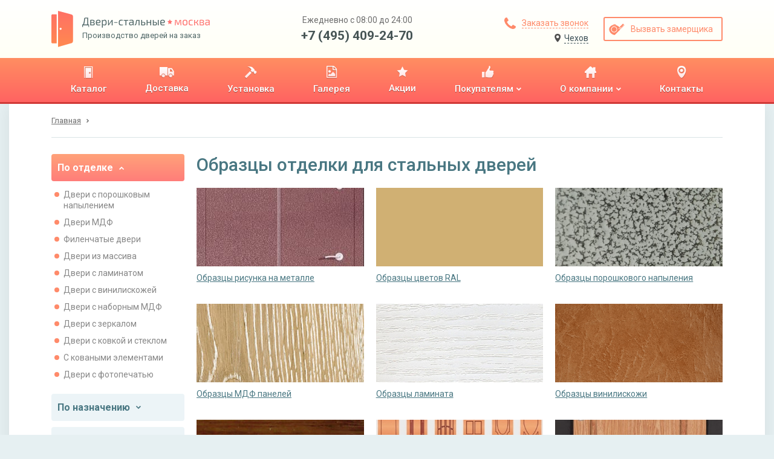

--- FILE ---
content_type: text/javascript;charset=UTF-8
request_url: https://whitesaas.com/api?action=load&code=98bb9ca78abebaa8db81135ffdb9d914&url=https%253A%252F%252Fchekhov.stalnie-dveri.su%252Fobrazcy-otdelki%252F&referrer=&cookie=csrftoken%3D75c89Ibdntdz0AhHDeIXwJgGU0t6i6yz&visit_count=0&visitorId=false&platform=Linux%20x86_64&quizId=null&callback=jsonp_callback_43393
body_size: 90
content:
jsonp_callback_43393({"Success":false,"Errors":["Несуществующий сайт"]});

--- FILE ---
content_type: image/svg+xml
request_url: https://chekhov.stalnie-dveri.su/static/img/logo-name.svg
body_size: 8251
content:
<?xml version="1.0" encoding="UTF-8"?>
<svg width="236px" height="18px" viewBox="0 0 236 18" version="1.1" xmlns="http://www.w3.org/2000/svg" xmlns:xlink="http://www.w3.org/1999/xlink">
    <!-- Generator: Sketch 48.2 (47327) - http://www.bohemiancoding.com/sketch -->
    <title>Group 5</title>
    <desc>Created with Sketch.</desc>
    <defs></defs>
    <g  stroke="none" stroke-width="1" fill="none" fill-rule="evenodd" transform="translate(-302.000000, -33.000000)">
        <g  transform="translate(250.000000, 18.000000)">
            <g id="Group-5" transform="translate(52.000000, 15.000000)">
                <path d="M12.6008827,12.3203892 L12.6008827,16.7098662 L11.4001738,16.7098662 L11.2427037,13.7376195 L1.40082711,13.7376195 L1.22367333,16.7098662 L0.0229643788,16.7098662 L0.0229643788,12.3203892 L1.34177585,12.3203892 C2.45719411,9.94520446 3.11987384,6.73678476 3.32983493,2.69503388 C3.35608006,1.89455725 3.6119663,1.27124463 4.0975013,0.825077324 C4.58303631,0.378910019 5.24571604,0.155829713 6.08556038,0.155829713 L10.9277637,0.155829713 L10.9277637,12.3203892 L12.6008827,12.3203892 Z M9.1955934,12.3203892 L9.1955934,1.57305995 L6.40050043,1.57305995 C5.91496543,1.57305995 5.563942,1.67803892 5.34741964,1.888 C5.13089727,2.09796108 5.00951534,2.4522651 4.9832702,2.95092268 C4.86516709,5.01116582 4.66177034,6.77612471 4.37307385,8.2458523 C4.08437736,9.71557989 3.63165556,11.0737453 3.01489487,12.3203892 L9.1955934,12.3203892 Z M20.6100983,8.77731364 L20.6100983,8.8363649 C21.4761878,8.90197774 22.0929392,9.14146101 22.4603711,9.55482189 C22.827803,9.96818278 23.0115162,10.5750924 23.0115162,11.3755691 C23.0115162,12.3335165 22.7261046,12.9896351 22.1552729,13.3439444 C21.5844412,13.6982537 20.5904216,13.8754057 19.1731843,13.8754057 C17.3097797,13.8754057 15.833513,13.8360386 14.7443398,13.7573032 L14.7443398,4.17131538 C15.7022873,4.09257997 17.001402,4.05321286 18.641723,4.05321286 C20.1639408,4.05321286 21.2170111,4.23036487 21.8009654,4.5846742 C22.3849197,4.93898353 22.6768924,5.61478563 22.6768924,6.61210078 C22.6768924,7.29447431 22.5128628,7.81280796 22.1847986,8.16711729 C21.8567344,8.52142662 21.3318395,8.72482337 20.6100983,8.77731364 Z M16.3190401,8.2064848 L18.8385605,8.2064848 C19.6784049,8.2064848 20.2623504,8.10478642 20.5904146,7.90138662 C20.9184788,7.69798682 21.0825084,7.31415747 21.0825084,6.74988705 C21.0825084,6.21186178 20.9020758,5.84771598 20.5412052,5.65743875 C20.1803346,5.46716152 19.5274966,5.37202433 18.5826717,5.37202433 C17.6772145,5.35890176 16.9226782,5.35890176 16.3190401,5.37202433 L16.3190401,8.2064848 Z M16.3190401,9.40719374 L16.3190401,12.5369105 C16.5158786,12.5369105 16.9095497,12.5401911 17.5000653,12.5467524 C18.0905808,12.5533137 18.5695474,12.5565943 18.9369793,12.5565943 C19.8424365,12.5565943 20.4690297,12.4516153 20.8167777,12.2416542 C21.1645258,12.0316931 21.3383972,11.6248996 21.3383972,11.0212615 C21.3383972,10.4176234 21.154684,9.99770752 20.7872521,9.7615013 C20.4198202,9.52529508 19.7702628,9.40719374 18.8385605,9.40719374 L16.3190401,9.40719374 Z M31.3947231,9.7615013 L26.9265111,9.7615013 C27.0183691,10.863797 27.2873777,11.605211 27.733545,11.9857654 C28.1797123,12.3663199 28.9145651,12.5565943 29.9381254,12.5565943 C31.0404211,12.5565943 32.1558226,12.47786 33.2843634,12.3203892 L33.4418335,13.4423632 C32.6019891,13.7966725 31.3619251,13.9738245 29.7216041,13.9738245 C28.0681606,13.9738245 26.8937084,13.5899952 26.1982123,12.8223249 C25.5027162,12.0546547 25.1549733,10.7522594 25.1549733,8.91509991 C25.1549733,7.06481786 25.496155,5.76898372 26.1785285,5.02755864 C26.860902,4.28613356 27.9828647,3.91542659 29.5444503,3.91542659 C30.9748102,3.91542659 32.0180387,4.17459341 32.6741671,4.69293484 C33.3302955,5.21127627 33.6649159,5.99533793 33.6780385,7.04514335 C33.6780385,8.85605771 32.916941,9.7615013 31.3947231,9.7615013 Z M26.9068274,8.46237359 L30.9616806,8.46237359 C31.6702992,8.46237359 32.0114809,7.98996823 31.9852357,7.04514335 C31.9852357,6.42838267 31.8080837,5.98878324 31.4537744,5.72633189 C31.0994651,5.46388053 30.4892748,5.33265682 29.6231853,5.33265682 C28.6127476,5.33265682 27.9107008,5.55573713 27.5170237,6.00190443 C27.1233467,6.44807174 26.9199499,7.26821992 26.9068274,8.46237359 Z M37.5733497,4.15163162 L37.7111359,5.68696438 C38.2360387,5.13581653 38.8560707,4.70277829 39.5712506,4.38783666 C40.2864306,4.07289504 40.991758,3.91542659 41.6872541,3.91542659 C42.8420401,3.91542659 43.6818718,4.33534246 44.2067745,5.17518679 C44.7316772,6.01503113 44.9941246,7.28790111 44.9941246,8.99383493 C44.9941246,10.8047493 44.7054325,12.087461 44.1280395,12.8420087 C43.5506465,13.5965563 42.6320806,13.9738245 41.372314,13.9738245 C40.0863024,13.9738245 38.905289,13.6457652 37.8292385,12.9896368 C37.8817287,13.5407847 37.8948511,14.1837809 37.868606,14.9186447 L37.868606,17.6940539 L36.2151707,17.6940539 L36.2151707,4.15163162 L37.5733497,4.15163162 Z M37.868606,6.84830582 L37.868606,11.9267142 C39.2071079,12.3203912 40.2306528,12.5172268 40.9392715,12.5172268 C41.805361,12.5172268 42.40899,12.2744629 42.7501768,11.7889279 C43.0913635,11.3033929 43.2619544,10.3717045 43.2619544,8.99383493 C43.2619544,7.65533301 43.1012053,6.71708349 42.7797024,6.17905821 C42.4581995,5.64103293 41.9169017,5.37202433 41.1557928,5.37202433 C40.2765807,5.37202433 39.1808627,5.86411324 37.868606,6.84830582 Z M56.054322,13.7376195 L54.538673,13.7376195 L54.538673,7.37976716 C54.538673,7.22229635 54.5485148,6.98937426 54.5681986,6.68099392 C54.5878825,6.37261358 54.5977243,6.1790586 54.5977243,6.1003232 L54.5583568,6.1003232 C54.4140085,6.45463253 54.1909282,6.8286201 53.8891091,7.22229713 L49.0075383,13.7376195 L47.6296756,13.7376195 L47.6296756,4.15163162 L49.1453246,4.15163162 L49.1453246,10.5094839 C49.1453246,10.8900384 49.1256411,11.3165154 49.0862734,11.7889279 L49.1256409,11.7889279 C49.3356019,11.3558832 49.5652434,10.9884568 49.8145722,10.6866377 L54.696143,4.15163162 L56.054322,4.15163162 L56.054322,13.7376195 Z M65.0083578,9.40719374 L59.004813,9.40719374 L59.004813,8.12774978 L65.0083578,8.12774978 L65.0083578,9.40719374 Z M75.1434187,12.3597567 L75.3008887,13.4817307 C74.3691864,13.8097949 73.2800296,13.9738245 72.0333857,13.9738245 C70.3668196,13.9738245 69.1923674,13.5965563 68.5099939,12.8420087 C67.8276203,12.087461 67.4864387,10.7850657 67.4864387,8.93478367 C67.4864387,7.09762418 67.8309009,5.80179005 68.5198357,5.0472424 C69.2087706,4.29269475 70.3799422,3.91542659 72.0333857,3.91542659 C73.2931522,3.91542659 74.3232583,4.06633385 75.123735,4.36815291 L74.9072137,5.45075934 C74.0411242,5.37202393 73.1750477,5.33265682 72.3089582,5.33265682 C71.1672948,5.33265682 70.3701108,5.58854305 69.9173822,6.1003232 C69.4646536,6.61210334 69.2382927,7.55691405 69.2382927,8.93478367 C69.2382927,10.3257759 69.461373,11.2771477 69.9075403,11.7889279 C70.3537077,12.300708 71.1541723,12.5565943 72.3089582,12.5565943 C73.3718862,12.5565943 74.3166969,12.4909824 75.1434187,12.3597567 Z M85.1603771,5.52949435 L81.6960366,5.52949435 L81.6960366,13.7376195 L80.0229175,13.7376195 L80.0229175,5.52949435 L76.5388932,5.52949435 L76.5388932,4.15163162 L85.1603771,4.15163162 L85.1603771,5.52949435 Z M87.244783,5.58854561 L87.087313,4.34846916 C88.8719822,4.05977267 90.420422,3.91542659 91.7326788,3.91542659 C92.848097,3.91542659 93.6715258,4.14834867 94.2029898,4.61419983 C94.7344538,5.08005098 95.0001818,5.87067383 95.0001818,6.98609209 L95.0001818,13.7376195 L93.6813703,13.7376195 L93.4845328,12.1629192 C93.0252429,12.6353316 92.4511392,13.0454057 91.7622044,13.3931538 C91.0732696,13.7409018 90.328575,13.9147732 89.5280984,13.9147732 C88.6488864,13.9147732 87.9534007,13.6818512 87.4416205,13.216 C86.9298404,12.7501488 86.6739542,12.0907497 86.6739542,11.2377828 L86.6739542,10.1945439 C86.6739542,9.44655751 86.9068763,8.8658926 87.3727274,8.45253171 C87.8385786,8.03917083 88.4914165,7.83249348 89.3312609,7.83249348 L93.3270628,7.83249348 L93.3270628,6.98609209 C93.3139402,6.38245398 93.1695941,5.95597692 92.8940202,5.70664813 C92.6184463,5.45731934 92.113235,5.33265682 91.3783712,5.33265682 C90.4466689,5.33265682 89.0688199,5.41795223 87.244783,5.58854561 Z M88.366757,10.4307489 L88.366757,11.0409453 C88.366757,11.5396028 88.4881389,11.9037486 88.7309064,12.1333936 C88.9736739,12.3630385 89.3509421,12.4778593 89.8627222,12.4778593 C90.3745023,12.4909818 90.9453255,12.3728805 91.5752087,12.1235517 C92.205092,11.8742229 92.7890375,11.5133577 93.3270628,11.0409453 L93.3270628,9.11193745 L89.6265172,9.11193745 C88.7866728,9.15130515 88.366757,9.59090458 88.366757,10.4307489 Z M105.942277,4.15163162 L105.942277,13.7376195 L104.269158,13.7376195 L104.269158,5.47044309 L102.18268,5.47044309 C101.77588,5.47044309 101.483907,5.5590191 101.306753,5.73617376 C101.129598,5.91332843 101.008216,6.22498474 100.942603,6.67115204 C100.627662,9.21693019 100.319286,10.8965937 100.017467,11.7101929 C99.5319319,13.1143076 98.5280705,13.8229157 97.0058527,13.8360382 L96.8286989,12.5565943 C97.340479,12.4384912 97.7144666,12.2777421 97.9506728,12.0743423 C98.186879,11.8709425 98.3771534,11.5855309 98.5215017,11.218099 C98.8364433,10.4176224 99.1185743,8.81013197 99.367903,6.3955795 C99.459761,5.63447056 99.7025249,5.07020861 100.096202,4.70277672 C100.489879,4.33534482 101.080386,4.15163162 101.86774,4.15163162 L105.942277,4.15163162 Z M110.664305,7.87186099 L112.927937,7.87186099 C114.397665,7.87186099 115.408087,8.08838011 115.959235,8.52142485 C116.510383,8.95446958 116.785953,9.73525066 116.785953,10.8637915 C116.785953,12.0054549 116.513664,12.7895165 115.969077,13.216 C115.42449,13.6424835 114.496083,13.855722 113.183826,13.855722 C111.464769,13.855722 110.100043,13.8163549 109.089605,13.7376195 L109.030554,13.7376195 L109.030554,4.15163162 L110.664305,4.15163162 L110.664305,7.87186099 Z M110.664305,12.5172268 L112.927937,12.5369105 C113.741536,12.5369105 114.302518,12.4220898 114.610898,12.1924448 C114.919278,11.9627999 115.073466,11.5002363 115.073466,10.8047402 C115.073466,10.1617344 114.92584,9.71885438 114.630582,9.47608688 C114.335324,9.23331938 113.767781,9.11193745 112.927937,9.11193745 L110.664305,9.11193745 L110.664305,12.5172268 Z M127.491843,4.15163162 L127.491843,13.7376195 L125.838407,13.7376195 L125.838407,9.28909123 L120.799366,9.28909123 L120.799366,13.7376195 L119.145931,13.7376195 L119.145931,4.15163162 L120.799366,4.15163162 L120.799366,8.00964726 L125.838407,8.00964726 L125.838407,4.15163162 L127.491843,4.15163162 Z M132.194188,7.87186099 L134.457819,7.87186099 C135.875057,7.87186099 136.852673,8.08838011 137.390698,8.52142485 C137.928724,8.95446958 138.197732,9.73525066 138.197732,10.8637915 C138.197732,12.0054549 137.935285,12.7895165 137.410382,13.216 C136.885479,13.6424835 135.986597,13.855722 134.713708,13.855722 C132.994652,13.855722 131.629925,13.8163549 130.619487,13.7376195 L130.560436,13.7376195 L130.560436,4.15163162 L132.194188,4.15163162 L132.194188,7.87186099 Z M141.642389,4.15163162 L141.642389,13.7376195 L139.949586,13.7376195 L139.949586,4.15163162 L141.642389,4.15163162 Z M132.194188,12.5172268 L134.457819,12.5369105 C135.232051,12.5369105 135.766787,12.4220898 136.062045,12.1924448 C136.357303,11.9627999 136.50493,11.5002363 136.50493,10.8047402 C136.50493,10.1617344 136.360583,9.71885438 136.071887,9.47608688 C135.78319,9.23331938 135.245173,9.11193745 134.457819,9.11193745 L132.194188,9.11193745 L132.194188,12.5172268 Z M150.498006,9.7615013 L146.029794,9.7615013 C146.121652,10.863797 146.390661,11.605211 146.836828,11.9857654 C147.282995,12.3663199 148.017848,12.5565943 149.041408,12.5565943 C150.143704,12.5565943 151.259106,12.47786 152.387646,12.3203892 L152.545116,13.4423632 C151.705272,13.7966725 150.465208,13.9738245 148.824887,13.9738245 C147.171444,13.9738245 145.996991,13.5899952 145.301495,12.8223249 C144.605999,12.0546547 144.258256,10.7522594 144.258256,8.91509991 C144.258256,7.06481786 144.599438,5.76898372 145.281811,5.02755864 C145.964185,4.28613356 147.086148,3.91542659 148.647733,3.91542659 C150.078093,3.91542659 151.121322,4.17459341 151.77745,4.69293484 C152.433578,5.21127627 152.768199,5.99533793 152.781321,7.04514335 C152.781321,8.85605771 152.020224,9.7615013 150.498006,9.7615013 Z M146.01011,8.46237359 L150.064964,8.46237359 C150.773582,8.46237359 151.114764,7.98996823 151.088519,7.04514335 C151.088519,6.42838267 150.911367,5.98878324 150.557057,5.72633189 C150.202748,5.46388053 149.592558,5.33265682 148.726468,5.33265682 C147.716031,5.33265682 147.013984,5.55573713 146.620307,6.00190443 C146.22663,6.44807174 146.023233,7.26821992 146.01011,8.46237359 Z" id="Двери-стальные" fill="#506768"></path>
                <path d="M180.547586,4.15163162 L182.29944,4.15163162 C182.719363,4.15163162 182.929321,4.36158956 182.929321,4.78151173 L183.342679,13.7376195 L181.787663,13.7376195 L181.413672,5.43107559 L181.079048,5.43107559 L178.638262,12.1432354 C178.520159,12.5106673 178.297079,12.6943805 177.969015,12.6943805 L176.669887,12.6943805 C176.341823,12.6943805 176.118743,12.5106673 176.000639,12.1432354 L173.559854,5.43107559 L173.22523,5.43107559 L172.870923,13.7376195 L171.33559,13.7376195 L171.729265,4.78151173 C171.729265,4.36158956 171.945784,4.15163162 172.378829,4.15163162 L174.110999,4.15163162 C174.439063,4.15163162 174.655582,4.33534482 174.760563,4.70277672 L176.748622,10.2142276 C176.879848,10.5816595 177.017633,11.0409425 177.161981,11.5920904 L177.476921,11.5920904 C177.660637,10.9490845 177.798422,10.4898016 177.89028,10.2142276 L179.878339,4.70277672 C179.996442,4.33534482 180.219522,4.15163162 180.547586,4.15163162 Z M190.227892,3.91542659 C191.868213,3.91542659 193.029543,4.29597534 193.711917,5.05708427 C194.39429,5.81819321 194.735472,7.11730793 194.735472,8.95446742 C194.735472,10.7916269 194.39429,12.0907416 193.711917,12.8518506 C193.029543,13.6129595 191.868213,13.9935083 190.227892,13.9935083 C188.574449,13.9935083 187.406558,13.6129595 186.724184,12.8518506 C186.041811,12.0907416 185.700629,10.7916269 185.700629,8.95446742 C185.700629,7.11730793 186.041811,5.81819321 186.724184,5.05708427 C187.406558,4.29597534 188.574449,3.91542659 190.227892,3.91542659 Z M190.227892,5.33265682 C189.164964,5.33265682 188.436673,5.58854305 188.042996,6.1003232 C187.649319,6.61210334 187.452483,7.56347523 187.452483,8.95446742 C187.452483,10.3454596 187.649319,11.2968315 188.042996,11.8086116 C188.436673,12.3203918 189.164964,12.576278 190.227892,12.576278 C191.277698,12.576278 191.999428,12.3203918 192.393105,11.8086116 C192.786782,11.2968315 192.983618,10.3454596 192.983618,8.95446742 C192.983618,7.56347523 192.786782,6.61210334 192.393105,6.1003232 C191.999428,5.58854305 191.277698,5.33265682 190.227892,5.33265682 Z M204.494513,12.3597567 L204.651983,13.4817307 C203.72028,13.8097949 202.631124,13.9738245 201.38448,13.9738245 C199.717913,13.9738245 198.543461,13.5965563 197.861088,12.8420087 C197.178714,12.087461 196.837533,10.7850657 196.837533,8.93478367 C196.837533,7.09762418 197.181995,5.80179005 197.87093,5.0472424 C198.559864,4.29269475 199.731036,3.91542659 201.38448,3.91542659 C202.644246,3.91542659 203.674352,4.06633385 204.474829,4.36815291 L204.258308,5.45075934 C203.392218,5.37202393 202.526142,5.33265682 201.660052,5.33265682 C200.518389,5.33265682 199.721205,5.58854305 199.268476,6.1003232 C198.815748,6.61210334 198.589387,7.55691405 198.589387,8.93478367 C198.589387,10.3257759 198.812467,11.2771477 199.258634,11.7889279 C199.704802,12.300708 200.505266,12.5565943 201.660052,12.5565943 C202.72298,12.5565943 203.667791,12.4909824 204.494513,12.3597567 Z M211.261623,8.71826238 L211.261623,8.77731364 C211.615932,8.80355878 211.930869,8.86260945 212.206443,8.95446742 C212.482017,9.04632539 212.737903,9.20379385 212.974109,9.4268775 C213.210316,9.64996115 213.407151,9.85991909 213.564622,10.0567576 C213.722093,10.2535961 213.905806,10.5783748 214.115767,11.0311034 C214.325728,11.483832 214.493038,11.8742225 214.617703,12.2022867 C214.742367,12.5303509 214.935922,13.0421234 215.198374,13.7376195 L213.44652,13.7376195 C213.223436,13.1602265 213.065967,12.7567136 212.974109,12.5270686 C212.882251,12.2974237 212.747747,11.9792062 212.570593,11.5724066 C212.393438,11.165607 212.252372,10.8900372 212.147392,10.745689 C212.042411,10.6013407 211.901346,10.4143469 211.724191,10.184702 C211.547036,9.95505706 211.376446,9.8041498 211.212414,9.73197567 C211.048381,9.65980155 210.854826,9.58762851 210.631743,9.51545439 C210.408659,9.44328026 210.159334,9.40719374 209.88376,9.40719374 L208.46653,9.40719374 C208.51902,9.82711591 208.545265,10.1354916 208.545265,10.3323301 L208.545265,13.7376195 L206.872146,13.7376195 L206.872146,4.15163162 L208.545265,4.15163162 L208.545265,7.00577585 C208.545265,7.34696261 208.512459,7.714389 208.446846,8.10806603 L209.785341,8.10806603 C210.244631,8.10806603 210.638302,8.0293318 210.966367,7.87186099 C211.294431,7.71439018 211.592965,7.43553979 211.861977,7.03530148 C212.13099,6.63506316 212.35079,6.24467262 212.521383,5.86411816 C212.691977,5.48356369 212.915057,4.91274056 213.190631,4.15163162 L214.922801,4.15163162 C214.76533,4.58467636 214.650509,4.88977149 214.578335,5.06692615 C214.506161,5.24408082 214.401182,5.50324764 214.263395,5.8444344 C214.125608,6.18562117 214.017349,6.42510444 213.938613,6.5628914 C213.859878,6.70067836 213.754899,6.89423333 213.623673,7.14356212 C213.492448,7.39289091 213.374346,7.57004292 213.269366,7.67502346 C213.164385,7.780004 213.033162,7.90794712 212.875691,8.05885665 C212.71822,8.20976618 212.564032,8.32130633 212.413123,8.39348045 C212.262213,8.46565457 212.088342,8.53126643 211.891503,8.59031798 C211.694665,8.64936954 211.484707,8.69201724 211.261623,8.71826238 Z M223.185877,8.77731364 L223.185877,8.8363649 C224.051966,8.90197774 224.668718,9.14146101 225.036149,9.55482189 C225.403581,9.96818278 225.587295,10.5750924 225.587295,11.3755691 C225.587295,12.3335165 225.301883,12.9896351 224.731051,13.3439444 C224.16022,13.6982537 223.1662,13.8754057 221.748963,13.8754057 C219.885558,13.8754057 218.409291,13.8360386 217.320118,13.7573032 L217.320118,4.17131538 C218.278066,4.09257997 219.57718,4.05321286 221.217501,4.05321286 C222.739719,4.05321286 223.792789,4.23036487 224.376744,4.5846742 C224.960698,4.93898353 225.252671,5.61478563 225.252671,6.61210078 C225.252671,7.29447431 225.088641,7.81280796 224.760577,8.16711729 C224.432513,8.52142662 223.907618,8.72482337 223.185877,8.77731364 Z M218.894818,8.2064848 L221.414339,8.2064848 C222.254183,8.2064848 222.838129,8.10478642 223.166193,7.90138662 C223.494257,7.69798682 223.658287,7.31415747 223.658287,6.74988705 C223.658287,6.21186178 223.477854,5.84771598 223.116983,5.65743875 C222.756113,5.46716152 222.103275,5.37202433 221.15845,5.37202433 C220.252993,5.35890176 219.498457,5.35890176 218.894818,5.37202433 L218.894818,8.2064848 Z M218.894818,9.40719374 L218.894818,12.5369105 C219.091657,12.5369105 219.485328,12.5401911 220.075844,12.5467524 C220.666359,12.5533137 221.145326,12.5565943 221.512758,12.5565943 C222.418215,12.5565943 223.044808,12.4516153 223.392556,12.2416542 C223.740304,12.0316931 223.914175,11.6248996 223.914175,11.0212615 C223.914175,10.4176234 223.730462,9.99770752 223.36303,9.7615013 C222.995599,9.52529508 222.346041,9.40719374 221.414339,9.40719374 L218.894818,9.40719374 Z M228.181449,5.58854561 L228.023979,4.34846916 C229.808648,4.05977267 231.357088,3.91542659 232.669345,3.91542659 C233.784763,3.91542659 234.608192,4.14834867 235.139656,4.61419983 C235.67112,5.08005098 235.936848,5.87067383 235.936848,6.98609209 L235.936848,13.7376195 L234.618036,13.7376195 L234.421199,12.1629192 C233.961909,12.6353316 233.387805,13.0454057 232.698871,13.3931538 C232.009936,13.7409018 231.265241,13.9147732 230.464765,13.9147732 C229.585553,13.9147732 228.890067,13.6818512 228.378287,13.216 C227.866507,12.7501488 227.61062,12.0907497 227.61062,11.2377828 L227.61062,10.1945439 C227.61062,9.44655751 227.843542,8.8658926 228.309394,8.45253171 C228.775245,8.03917083 229.428083,7.83249348 230.267927,7.83249348 L234.263729,7.83249348 L234.263729,6.98609209 C234.250606,6.38245398 234.10626,5.95597692 233.830686,5.70664813 C233.555112,5.45731934 233.049901,5.33265682 232.315037,5.33265682 C231.383335,5.33265682 230.005486,5.41795223 228.181449,5.58854561 Z M229.303423,10.4307489 L229.303423,11.0409453 C229.303423,11.5396028 229.424805,11.9037486 229.667573,12.1333936 C229.91034,12.3630385 230.287608,12.4778593 230.799388,12.4778593 C231.311169,12.4909818 231.881992,12.3728805 232.511875,12.1235517 C233.141758,11.8742229 233.725704,11.5133577 234.263729,11.0409453 L234.263729,9.11193745 L230.563183,9.11193745 C229.723339,9.15130515 229.303423,9.59090458 229.303423,10.4307489 Z" id="москва" fill="#FF7471"></path>
                <polygon id="Star" fill="#FF7471" points="162.083406 10.3032146 159.25121 11.7921879 159.792111 8.63849186 157.500817 6.40503193 160.667308 5.94491388 162.083406 3.07558645 163.499503 5.94491388 166.665994 6.40503193 164.3747 8.63849186 164.915601 11.7921879"></polygon>
            </g>
        </g>
    </g>
</svg>